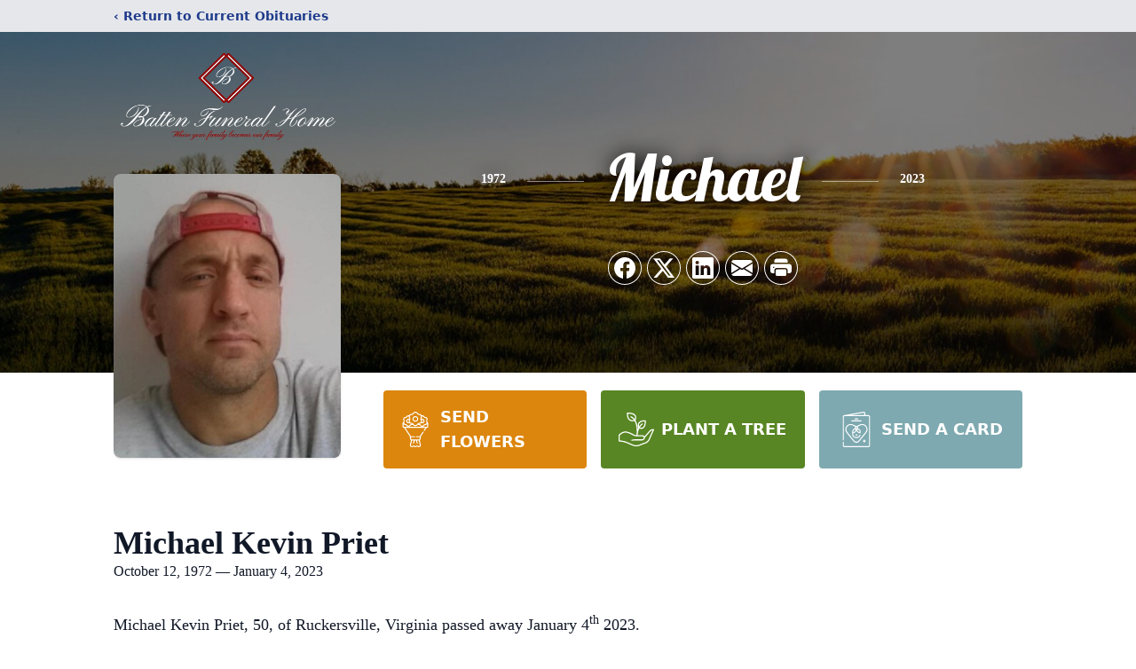

--- FILE ---
content_type: text/html; charset=utf-8
request_url: https://www.google.com/recaptcha/enterprise/anchor?ar=1&k=6LfUs2gkAAAAANqxGGoiPlq0RIwtRbUFwEb_uyb4&co=aHR0cHM6Ly93d3cuYmF0dGVuZnVuZXJhbC5jb206NDQz&hl=en&type=image&v=N67nZn4AqZkNcbeMu4prBgzg&theme=light&size=invisible&badge=bottomright&anchor-ms=20000&execute-ms=30000&cb=gg4o71l5geny
body_size: 49003
content:
<!DOCTYPE HTML><html dir="ltr" lang="en"><head><meta http-equiv="Content-Type" content="text/html; charset=UTF-8">
<meta http-equiv="X-UA-Compatible" content="IE=edge">
<title>reCAPTCHA</title>
<style type="text/css">
/* cyrillic-ext */
@font-face {
  font-family: 'Roboto';
  font-style: normal;
  font-weight: 400;
  font-stretch: 100%;
  src: url(//fonts.gstatic.com/s/roboto/v48/KFO7CnqEu92Fr1ME7kSn66aGLdTylUAMa3GUBHMdazTgWw.woff2) format('woff2');
  unicode-range: U+0460-052F, U+1C80-1C8A, U+20B4, U+2DE0-2DFF, U+A640-A69F, U+FE2E-FE2F;
}
/* cyrillic */
@font-face {
  font-family: 'Roboto';
  font-style: normal;
  font-weight: 400;
  font-stretch: 100%;
  src: url(//fonts.gstatic.com/s/roboto/v48/KFO7CnqEu92Fr1ME7kSn66aGLdTylUAMa3iUBHMdazTgWw.woff2) format('woff2');
  unicode-range: U+0301, U+0400-045F, U+0490-0491, U+04B0-04B1, U+2116;
}
/* greek-ext */
@font-face {
  font-family: 'Roboto';
  font-style: normal;
  font-weight: 400;
  font-stretch: 100%;
  src: url(//fonts.gstatic.com/s/roboto/v48/KFO7CnqEu92Fr1ME7kSn66aGLdTylUAMa3CUBHMdazTgWw.woff2) format('woff2');
  unicode-range: U+1F00-1FFF;
}
/* greek */
@font-face {
  font-family: 'Roboto';
  font-style: normal;
  font-weight: 400;
  font-stretch: 100%;
  src: url(//fonts.gstatic.com/s/roboto/v48/KFO7CnqEu92Fr1ME7kSn66aGLdTylUAMa3-UBHMdazTgWw.woff2) format('woff2');
  unicode-range: U+0370-0377, U+037A-037F, U+0384-038A, U+038C, U+038E-03A1, U+03A3-03FF;
}
/* math */
@font-face {
  font-family: 'Roboto';
  font-style: normal;
  font-weight: 400;
  font-stretch: 100%;
  src: url(//fonts.gstatic.com/s/roboto/v48/KFO7CnqEu92Fr1ME7kSn66aGLdTylUAMawCUBHMdazTgWw.woff2) format('woff2');
  unicode-range: U+0302-0303, U+0305, U+0307-0308, U+0310, U+0312, U+0315, U+031A, U+0326-0327, U+032C, U+032F-0330, U+0332-0333, U+0338, U+033A, U+0346, U+034D, U+0391-03A1, U+03A3-03A9, U+03B1-03C9, U+03D1, U+03D5-03D6, U+03F0-03F1, U+03F4-03F5, U+2016-2017, U+2034-2038, U+203C, U+2040, U+2043, U+2047, U+2050, U+2057, U+205F, U+2070-2071, U+2074-208E, U+2090-209C, U+20D0-20DC, U+20E1, U+20E5-20EF, U+2100-2112, U+2114-2115, U+2117-2121, U+2123-214F, U+2190, U+2192, U+2194-21AE, U+21B0-21E5, U+21F1-21F2, U+21F4-2211, U+2213-2214, U+2216-22FF, U+2308-230B, U+2310, U+2319, U+231C-2321, U+2336-237A, U+237C, U+2395, U+239B-23B7, U+23D0, U+23DC-23E1, U+2474-2475, U+25AF, U+25B3, U+25B7, U+25BD, U+25C1, U+25CA, U+25CC, U+25FB, U+266D-266F, U+27C0-27FF, U+2900-2AFF, U+2B0E-2B11, U+2B30-2B4C, U+2BFE, U+3030, U+FF5B, U+FF5D, U+1D400-1D7FF, U+1EE00-1EEFF;
}
/* symbols */
@font-face {
  font-family: 'Roboto';
  font-style: normal;
  font-weight: 400;
  font-stretch: 100%;
  src: url(//fonts.gstatic.com/s/roboto/v48/KFO7CnqEu92Fr1ME7kSn66aGLdTylUAMaxKUBHMdazTgWw.woff2) format('woff2');
  unicode-range: U+0001-000C, U+000E-001F, U+007F-009F, U+20DD-20E0, U+20E2-20E4, U+2150-218F, U+2190, U+2192, U+2194-2199, U+21AF, U+21E6-21F0, U+21F3, U+2218-2219, U+2299, U+22C4-22C6, U+2300-243F, U+2440-244A, U+2460-24FF, U+25A0-27BF, U+2800-28FF, U+2921-2922, U+2981, U+29BF, U+29EB, U+2B00-2BFF, U+4DC0-4DFF, U+FFF9-FFFB, U+10140-1018E, U+10190-1019C, U+101A0, U+101D0-101FD, U+102E0-102FB, U+10E60-10E7E, U+1D2C0-1D2D3, U+1D2E0-1D37F, U+1F000-1F0FF, U+1F100-1F1AD, U+1F1E6-1F1FF, U+1F30D-1F30F, U+1F315, U+1F31C, U+1F31E, U+1F320-1F32C, U+1F336, U+1F378, U+1F37D, U+1F382, U+1F393-1F39F, U+1F3A7-1F3A8, U+1F3AC-1F3AF, U+1F3C2, U+1F3C4-1F3C6, U+1F3CA-1F3CE, U+1F3D4-1F3E0, U+1F3ED, U+1F3F1-1F3F3, U+1F3F5-1F3F7, U+1F408, U+1F415, U+1F41F, U+1F426, U+1F43F, U+1F441-1F442, U+1F444, U+1F446-1F449, U+1F44C-1F44E, U+1F453, U+1F46A, U+1F47D, U+1F4A3, U+1F4B0, U+1F4B3, U+1F4B9, U+1F4BB, U+1F4BF, U+1F4C8-1F4CB, U+1F4D6, U+1F4DA, U+1F4DF, U+1F4E3-1F4E6, U+1F4EA-1F4ED, U+1F4F7, U+1F4F9-1F4FB, U+1F4FD-1F4FE, U+1F503, U+1F507-1F50B, U+1F50D, U+1F512-1F513, U+1F53E-1F54A, U+1F54F-1F5FA, U+1F610, U+1F650-1F67F, U+1F687, U+1F68D, U+1F691, U+1F694, U+1F698, U+1F6AD, U+1F6B2, U+1F6B9-1F6BA, U+1F6BC, U+1F6C6-1F6CF, U+1F6D3-1F6D7, U+1F6E0-1F6EA, U+1F6F0-1F6F3, U+1F6F7-1F6FC, U+1F700-1F7FF, U+1F800-1F80B, U+1F810-1F847, U+1F850-1F859, U+1F860-1F887, U+1F890-1F8AD, U+1F8B0-1F8BB, U+1F8C0-1F8C1, U+1F900-1F90B, U+1F93B, U+1F946, U+1F984, U+1F996, U+1F9E9, U+1FA00-1FA6F, U+1FA70-1FA7C, U+1FA80-1FA89, U+1FA8F-1FAC6, U+1FACE-1FADC, U+1FADF-1FAE9, U+1FAF0-1FAF8, U+1FB00-1FBFF;
}
/* vietnamese */
@font-face {
  font-family: 'Roboto';
  font-style: normal;
  font-weight: 400;
  font-stretch: 100%;
  src: url(//fonts.gstatic.com/s/roboto/v48/KFO7CnqEu92Fr1ME7kSn66aGLdTylUAMa3OUBHMdazTgWw.woff2) format('woff2');
  unicode-range: U+0102-0103, U+0110-0111, U+0128-0129, U+0168-0169, U+01A0-01A1, U+01AF-01B0, U+0300-0301, U+0303-0304, U+0308-0309, U+0323, U+0329, U+1EA0-1EF9, U+20AB;
}
/* latin-ext */
@font-face {
  font-family: 'Roboto';
  font-style: normal;
  font-weight: 400;
  font-stretch: 100%;
  src: url(//fonts.gstatic.com/s/roboto/v48/KFO7CnqEu92Fr1ME7kSn66aGLdTylUAMa3KUBHMdazTgWw.woff2) format('woff2');
  unicode-range: U+0100-02BA, U+02BD-02C5, U+02C7-02CC, U+02CE-02D7, U+02DD-02FF, U+0304, U+0308, U+0329, U+1D00-1DBF, U+1E00-1E9F, U+1EF2-1EFF, U+2020, U+20A0-20AB, U+20AD-20C0, U+2113, U+2C60-2C7F, U+A720-A7FF;
}
/* latin */
@font-face {
  font-family: 'Roboto';
  font-style: normal;
  font-weight: 400;
  font-stretch: 100%;
  src: url(//fonts.gstatic.com/s/roboto/v48/KFO7CnqEu92Fr1ME7kSn66aGLdTylUAMa3yUBHMdazQ.woff2) format('woff2');
  unicode-range: U+0000-00FF, U+0131, U+0152-0153, U+02BB-02BC, U+02C6, U+02DA, U+02DC, U+0304, U+0308, U+0329, U+2000-206F, U+20AC, U+2122, U+2191, U+2193, U+2212, U+2215, U+FEFF, U+FFFD;
}
/* cyrillic-ext */
@font-face {
  font-family: 'Roboto';
  font-style: normal;
  font-weight: 500;
  font-stretch: 100%;
  src: url(//fonts.gstatic.com/s/roboto/v48/KFO7CnqEu92Fr1ME7kSn66aGLdTylUAMa3GUBHMdazTgWw.woff2) format('woff2');
  unicode-range: U+0460-052F, U+1C80-1C8A, U+20B4, U+2DE0-2DFF, U+A640-A69F, U+FE2E-FE2F;
}
/* cyrillic */
@font-face {
  font-family: 'Roboto';
  font-style: normal;
  font-weight: 500;
  font-stretch: 100%;
  src: url(//fonts.gstatic.com/s/roboto/v48/KFO7CnqEu92Fr1ME7kSn66aGLdTylUAMa3iUBHMdazTgWw.woff2) format('woff2');
  unicode-range: U+0301, U+0400-045F, U+0490-0491, U+04B0-04B1, U+2116;
}
/* greek-ext */
@font-face {
  font-family: 'Roboto';
  font-style: normal;
  font-weight: 500;
  font-stretch: 100%;
  src: url(//fonts.gstatic.com/s/roboto/v48/KFO7CnqEu92Fr1ME7kSn66aGLdTylUAMa3CUBHMdazTgWw.woff2) format('woff2');
  unicode-range: U+1F00-1FFF;
}
/* greek */
@font-face {
  font-family: 'Roboto';
  font-style: normal;
  font-weight: 500;
  font-stretch: 100%;
  src: url(//fonts.gstatic.com/s/roboto/v48/KFO7CnqEu92Fr1ME7kSn66aGLdTylUAMa3-UBHMdazTgWw.woff2) format('woff2');
  unicode-range: U+0370-0377, U+037A-037F, U+0384-038A, U+038C, U+038E-03A1, U+03A3-03FF;
}
/* math */
@font-face {
  font-family: 'Roboto';
  font-style: normal;
  font-weight: 500;
  font-stretch: 100%;
  src: url(//fonts.gstatic.com/s/roboto/v48/KFO7CnqEu92Fr1ME7kSn66aGLdTylUAMawCUBHMdazTgWw.woff2) format('woff2');
  unicode-range: U+0302-0303, U+0305, U+0307-0308, U+0310, U+0312, U+0315, U+031A, U+0326-0327, U+032C, U+032F-0330, U+0332-0333, U+0338, U+033A, U+0346, U+034D, U+0391-03A1, U+03A3-03A9, U+03B1-03C9, U+03D1, U+03D5-03D6, U+03F0-03F1, U+03F4-03F5, U+2016-2017, U+2034-2038, U+203C, U+2040, U+2043, U+2047, U+2050, U+2057, U+205F, U+2070-2071, U+2074-208E, U+2090-209C, U+20D0-20DC, U+20E1, U+20E5-20EF, U+2100-2112, U+2114-2115, U+2117-2121, U+2123-214F, U+2190, U+2192, U+2194-21AE, U+21B0-21E5, U+21F1-21F2, U+21F4-2211, U+2213-2214, U+2216-22FF, U+2308-230B, U+2310, U+2319, U+231C-2321, U+2336-237A, U+237C, U+2395, U+239B-23B7, U+23D0, U+23DC-23E1, U+2474-2475, U+25AF, U+25B3, U+25B7, U+25BD, U+25C1, U+25CA, U+25CC, U+25FB, U+266D-266F, U+27C0-27FF, U+2900-2AFF, U+2B0E-2B11, U+2B30-2B4C, U+2BFE, U+3030, U+FF5B, U+FF5D, U+1D400-1D7FF, U+1EE00-1EEFF;
}
/* symbols */
@font-face {
  font-family: 'Roboto';
  font-style: normal;
  font-weight: 500;
  font-stretch: 100%;
  src: url(//fonts.gstatic.com/s/roboto/v48/KFO7CnqEu92Fr1ME7kSn66aGLdTylUAMaxKUBHMdazTgWw.woff2) format('woff2');
  unicode-range: U+0001-000C, U+000E-001F, U+007F-009F, U+20DD-20E0, U+20E2-20E4, U+2150-218F, U+2190, U+2192, U+2194-2199, U+21AF, U+21E6-21F0, U+21F3, U+2218-2219, U+2299, U+22C4-22C6, U+2300-243F, U+2440-244A, U+2460-24FF, U+25A0-27BF, U+2800-28FF, U+2921-2922, U+2981, U+29BF, U+29EB, U+2B00-2BFF, U+4DC0-4DFF, U+FFF9-FFFB, U+10140-1018E, U+10190-1019C, U+101A0, U+101D0-101FD, U+102E0-102FB, U+10E60-10E7E, U+1D2C0-1D2D3, U+1D2E0-1D37F, U+1F000-1F0FF, U+1F100-1F1AD, U+1F1E6-1F1FF, U+1F30D-1F30F, U+1F315, U+1F31C, U+1F31E, U+1F320-1F32C, U+1F336, U+1F378, U+1F37D, U+1F382, U+1F393-1F39F, U+1F3A7-1F3A8, U+1F3AC-1F3AF, U+1F3C2, U+1F3C4-1F3C6, U+1F3CA-1F3CE, U+1F3D4-1F3E0, U+1F3ED, U+1F3F1-1F3F3, U+1F3F5-1F3F7, U+1F408, U+1F415, U+1F41F, U+1F426, U+1F43F, U+1F441-1F442, U+1F444, U+1F446-1F449, U+1F44C-1F44E, U+1F453, U+1F46A, U+1F47D, U+1F4A3, U+1F4B0, U+1F4B3, U+1F4B9, U+1F4BB, U+1F4BF, U+1F4C8-1F4CB, U+1F4D6, U+1F4DA, U+1F4DF, U+1F4E3-1F4E6, U+1F4EA-1F4ED, U+1F4F7, U+1F4F9-1F4FB, U+1F4FD-1F4FE, U+1F503, U+1F507-1F50B, U+1F50D, U+1F512-1F513, U+1F53E-1F54A, U+1F54F-1F5FA, U+1F610, U+1F650-1F67F, U+1F687, U+1F68D, U+1F691, U+1F694, U+1F698, U+1F6AD, U+1F6B2, U+1F6B9-1F6BA, U+1F6BC, U+1F6C6-1F6CF, U+1F6D3-1F6D7, U+1F6E0-1F6EA, U+1F6F0-1F6F3, U+1F6F7-1F6FC, U+1F700-1F7FF, U+1F800-1F80B, U+1F810-1F847, U+1F850-1F859, U+1F860-1F887, U+1F890-1F8AD, U+1F8B0-1F8BB, U+1F8C0-1F8C1, U+1F900-1F90B, U+1F93B, U+1F946, U+1F984, U+1F996, U+1F9E9, U+1FA00-1FA6F, U+1FA70-1FA7C, U+1FA80-1FA89, U+1FA8F-1FAC6, U+1FACE-1FADC, U+1FADF-1FAE9, U+1FAF0-1FAF8, U+1FB00-1FBFF;
}
/* vietnamese */
@font-face {
  font-family: 'Roboto';
  font-style: normal;
  font-weight: 500;
  font-stretch: 100%;
  src: url(//fonts.gstatic.com/s/roboto/v48/KFO7CnqEu92Fr1ME7kSn66aGLdTylUAMa3OUBHMdazTgWw.woff2) format('woff2');
  unicode-range: U+0102-0103, U+0110-0111, U+0128-0129, U+0168-0169, U+01A0-01A1, U+01AF-01B0, U+0300-0301, U+0303-0304, U+0308-0309, U+0323, U+0329, U+1EA0-1EF9, U+20AB;
}
/* latin-ext */
@font-face {
  font-family: 'Roboto';
  font-style: normal;
  font-weight: 500;
  font-stretch: 100%;
  src: url(//fonts.gstatic.com/s/roboto/v48/KFO7CnqEu92Fr1ME7kSn66aGLdTylUAMa3KUBHMdazTgWw.woff2) format('woff2');
  unicode-range: U+0100-02BA, U+02BD-02C5, U+02C7-02CC, U+02CE-02D7, U+02DD-02FF, U+0304, U+0308, U+0329, U+1D00-1DBF, U+1E00-1E9F, U+1EF2-1EFF, U+2020, U+20A0-20AB, U+20AD-20C0, U+2113, U+2C60-2C7F, U+A720-A7FF;
}
/* latin */
@font-face {
  font-family: 'Roboto';
  font-style: normal;
  font-weight: 500;
  font-stretch: 100%;
  src: url(//fonts.gstatic.com/s/roboto/v48/KFO7CnqEu92Fr1ME7kSn66aGLdTylUAMa3yUBHMdazQ.woff2) format('woff2');
  unicode-range: U+0000-00FF, U+0131, U+0152-0153, U+02BB-02BC, U+02C6, U+02DA, U+02DC, U+0304, U+0308, U+0329, U+2000-206F, U+20AC, U+2122, U+2191, U+2193, U+2212, U+2215, U+FEFF, U+FFFD;
}
/* cyrillic-ext */
@font-face {
  font-family: 'Roboto';
  font-style: normal;
  font-weight: 900;
  font-stretch: 100%;
  src: url(//fonts.gstatic.com/s/roboto/v48/KFO7CnqEu92Fr1ME7kSn66aGLdTylUAMa3GUBHMdazTgWw.woff2) format('woff2');
  unicode-range: U+0460-052F, U+1C80-1C8A, U+20B4, U+2DE0-2DFF, U+A640-A69F, U+FE2E-FE2F;
}
/* cyrillic */
@font-face {
  font-family: 'Roboto';
  font-style: normal;
  font-weight: 900;
  font-stretch: 100%;
  src: url(//fonts.gstatic.com/s/roboto/v48/KFO7CnqEu92Fr1ME7kSn66aGLdTylUAMa3iUBHMdazTgWw.woff2) format('woff2');
  unicode-range: U+0301, U+0400-045F, U+0490-0491, U+04B0-04B1, U+2116;
}
/* greek-ext */
@font-face {
  font-family: 'Roboto';
  font-style: normal;
  font-weight: 900;
  font-stretch: 100%;
  src: url(//fonts.gstatic.com/s/roboto/v48/KFO7CnqEu92Fr1ME7kSn66aGLdTylUAMa3CUBHMdazTgWw.woff2) format('woff2');
  unicode-range: U+1F00-1FFF;
}
/* greek */
@font-face {
  font-family: 'Roboto';
  font-style: normal;
  font-weight: 900;
  font-stretch: 100%;
  src: url(//fonts.gstatic.com/s/roboto/v48/KFO7CnqEu92Fr1ME7kSn66aGLdTylUAMa3-UBHMdazTgWw.woff2) format('woff2');
  unicode-range: U+0370-0377, U+037A-037F, U+0384-038A, U+038C, U+038E-03A1, U+03A3-03FF;
}
/* math */
@font-face {
  font-family: 'Roboto';
  font-style: normal;
  font-weight: 900;
  font-stretch: 100%;
  src: url(//fonts.gstatic.com/s/roboto/v48/KFO7CnqEu92Fr1ME7kSn66aGLdTylUAMawCUBHMdazTgWw.woff2) format('woff2');
  unicode-range: U+0302-0303, U+0305, U+0307-0308, U+0310, U+0312, U+0315, U+031A, U+0326-0327, U+032C, U+032F-0330, U+0332-0333, U+0338, U+033A, U+0346, U+034D, U+0391-03A1, U+03A3-03A9, U+03B1-03C9, U+03D1, U+03D5-03D6, U+03F0-03F1, U+03F4-03F5, U+2016-2017, U+2034-2038, U+203C, U+2040, U+2043, U+2047, U+2050, U+2057, U+205F, U+2070-2071, U+2074-208E, U+2090-209C, U+20D0-20DC, U+20E1, U+20E5-20EF, U+2100-2112, U+2114-2115, U+2117-2121, U+2123-214F, U+2190, U+2192, U+2194-21AE, U+21B0-21E5, U+21F1-21F2, U+21F4-2211, U+2213-2214, U+2216-22FF, U+2308-230B, U+2310, U+2319, U+231C-2321, U+2336-237A, U+237C, U+2395, U+239B-23B7, U+23D0, U+23DC-23E1, U+2474-2475, U+25AF, U+25B3, U+25B7, U+25BD, U+25C1, U+25CA, U+25CC, U+25FB, U+266D-266F, U+27C0-27FF, U+2900-2AFF, U+2B0E-2B11, U+2B30-2B4C, U+2BFE, U+3030, U+FF5B, U+FF5D, U+1D400-1D7FF, U+1EE00-1EEFF;
}
/* symbols */
@font-face {
  font-family: 'Roboto';
  font-style: normal;
  font-weight: 900;
  font-stretch: 100%;
  src: url(//fonts.gstatic.com/s/roboto/v48/KFO7CnqEu92Fr1ME7kSn66aGLdTylUAMaxKUBHMdazTgWw.woff2) format('woff2');
  unicode-range: U+0001-000C, U+000E-001F, U+007F-009F, U+20DD-20E0, U+20E2-20E4, U+2150-218F, U+2190, U+2192, U+2194-2199, U+21AF, U+21E6-21F0, U+21F3, U+2218-2219, U+2299, U+22C4-22C6, U+2300-243F, U+2440-244A, U+2460-24FF, U+25A0-27BF, U+2800-28FF, U+2921-2922, U+2981, U+29BF, U+29EB, U+2B00-2BFF, U+4DC0-4DFF, U+FFF9-FFFB, U+10140-1018E, U+10190-1019C, U+101A0, U+101D0-101FD, U+102E0-102FB, U+10E60-10E7E, U+1D2C0-1D2D3, U+1D2E0-1D37F, U+1F000-1F0FF, U+1F100-1F1AD, U+1F1E6-1F1FF, U+1F30D-1F30F, U+1F315, U+1F31C, U+1F31E, U+1F320-1F32C, U+1F336, U+1F378, U+1F37D, U+1F382, U+1F393-1F39F, U+1F3A7-1F3A8, U+1F3AC-1F3AF, U+1F3C2, U+1F3C4-1F3C6, U+1F3CA-1F3CE, U+1F3D4-1F3E0, U+1F3ED, U+1F3F1-1F3F3, U+1F3F5-1F3F7, U+1F408, U+1F415, U+1F41F, U+1F426, U+1F43F, U+1F441-1F442, U+1F444, U+1F446-1F449, U+1F44C-1F44E, U+1F453, U+1F46A, U+1F47D, U+1F4A3, U+1F4B0, U+1F4B3, U+1F4B9, U+1F4BB, U+1F4BF, U+1F4C8-1F4CB, U+1F4D6, U+1F4DA, U+1F4DF, U+1F4E3-1F4E6, U+1F4EA-1F4ED, U+1F4F7, U+1F4F9-1F4FB, U+1F4FD-1F4FE, U+1F503, U+1F507-1F50B, U+1F50D, U+1F512-1F513, U+1F53E-1F54A, U+1F54F-1F5FA, U+1F610, U+1F650-1F67F, U+1F687, U+1F68D, U+1F691, U+1F694, U+1F698, U+1F6AD, U+1F6B2, U+1F6B9-1F6BA, U+1F6BC, U+1F6C6-1F6CF, U+1F6D3-1F6D7, U+1F6E0-1F6EA, U+1F6F0-1F6F3, U+1F6F7-1F6FC, U+1F700-1F7FF, U+1F800-1F80B, U+1F810-1F847, U+1F850-1F859, U+1F860-1F887, U+1F890-1F8AD, U+1F8B0-1F8BB, U+1F8C0-1F8C1, U+1F900-1F90B, U+1F93B, U+1F946, U+1F984, U+1F996, U+1F9E9, U+1FA00-1FA6F, U+1FA70-1FA7C, U+1FA80-1FA89, U+1FA8F-1FAC6, U+1FACE-1FADC, U+1FADF-1FAE9, U+1FAF0-1FAF8, U+1FB00-1FBFF;
}
/* vietnamese */
@font-face {
  font-family: 'Roboto';
  font-style: normal;
  font-weight: 900;
  font-stretch: 100%;
  src: url(//fonts.gstatic.com/s/roboto/v48/KFO7CnqEu92Fr1ME7kSn66aGLdTylUAMa3OUBHMdazTgWw.woff2) format('woff2');
  unicode-range: U+0102-0103, U+0110-0111, U+0128-0129, U+0168-0169, U+01A0-01A1, U+01AF-01B0, U+0300-0301, U+0303-0304, U+0308-0309, U+0323, U+0329, U+1EA0-1EF9, U+20AB;
}
/* latin-ext */
@font-face {
  font-family: 'Roboto';
  font-style: normal;
  font-weight: 900;
  font-stretch: 100%;
  src: url(//fonts.gstatic.com/s/roboto/v48/KFO7CnqEu92Fr1ME7kSn66aGLdTylUAMa3KUBHMdazTgWw.woff2) format('woff2');
  unicode-range: U+0100-02BA, U+02BD-02C5, U+02C7-02CC, U+02CE-02D7, U+02DD-02FF, U+0304, U+0308, U+0329, U+1D00-1DBF, U+1E00-1E9F, U+1EF2-1EFF, U+2020, U+20A0-20AB, U+20AD-20C0, U+2113, U+2C60-2C7F, U+A720-A7FF;
}
/* latin */
@font-face {
  font-family: 'Roboto';
  font-style: normal;
  font-weight: 900;
  font-stretch: 100%;
  src: url(//fonts.gstatic.com/s/roboto/v48/KFO7CnqEu92Fr1ME7kSn66aGLdTylUAMa3yUBHMdazQ.woff2) format('woff2');
  unicode-range: U+0000-00FF, U+0131, U+0152-0153, U+02BB-02BC, U+02C6, U+02DA, U+02DC, U+0304, U+0308, U+0329, U+2000-206F, U+20AC, U+2122, U+2191, U+2193, U+2212, U+2215, U+FEFF, U+FFFD;
}

</style>
<link rel="stylesheet" type="text/css" href="https://www.gstatic.com/recaptcha/releases/N67nZn4AqZkNcbeMu4prBgzg/styles__ltr.css">
<script nonce="s6l_cxETC52yFjWuPOWUPw" type="text/javascript">window['__recaptcha_api'] = 'https://www.google.com/recaptcha/enterprise/';</script>
<script type="text/javascript" src="https://www.gstatic.com/recaptcha/releases/N67nZn4AqZkNcbeMu4prBgzg/recaptcha__en.js" nonce="s6l_cxETC52yFjWuPOWUPw">
      
    </script></head>
<body><div id="rc-anchor-alert" class="rc-anchor-alert"></div>
<input type="hidden" id="recaptcha-token" value="[base64]">
<script type="text/javascript" nonce="s6l_cxETC52yFjWuPOWUPw">
      recaptcha.anchor.Main.init("[\x22ainput\x22,[\x22bgdata\x22,\x22\x22,\[base64]/[base64]/[base64]/ZyhXLGgpOnEoW04sMjEsbF0sVywwKSxoKSxmYWxzZSxmYWxzZSl9Y2F0Y2goayl7RygzNTgsVyk/[base64]/[base64]/[base64]/[base64]/[base64]/[base64]/[base64]/bmV3IEJbT10oRFswXSk6dz09Mj9uZXcgQltPXShEWzBdLERbMV0pOnc9PTM/bmV3IEJbT10oRFswXSxEWzFdLERbMl0pOnc9PTQ/[base64]/[base64]/[base64]/[base64]/[base64]\\u003d\x22,\[base64]\\u003d\\u003d\x22,\[base64]/ChGTDkmvDg8OHWRQBVsKJw4Vmw67DslPDuMOAE8Kiag7Dpn7Dp8KSI8OMDUkRw6glYMOVwp4kIcOlCAEhwpvCncO+wrpDwqYca37DrmoywrrDjsKXwoTDpsKNwp9NADPCkMKoN34rwqnDkMKWNhsIIcOOwoHCnhrDtMO/RGQkwqfCosKpA8OAU0DCuMOnw7/DkMKcw6vDu25xw5NmUDB5w5tFX0kqE1rDocO1K0DCrlfCi3bDpMObCHfCi8K+PhLCmm/Cj3JyPMODwp7CtXDDtVgFAU7DkE3Dq8KMwocDGkYzfMORUMK2wrXCpsOHHjbDmhTDp8O8KcOQwrXDgsKHcGLDvWDDjyNYwrzCpcOWGsOucwtMY27Cj8KgJMOSDMKjE3nCkcKHNsK9fCHDqS/DpcOxAMKwwo5lwpPCm8O1w6rDshwxBWnDvWU3wq3CusKYb8KnwoTDngbCpcKOwpbDt8K5KU7CtcOWLHw9w4k5JGzCo8OHw5nDq8OLOXhVw7wrw6vDqUFew48KakrCqRh5w4/DlnvDghHDhsKCXjHDi8OfwrjDnsK5w6w2TxMZw7ELG8Ogc8OUOWrCpMKzwpDCksO6MMOywpE5DcOgwoPCu8K6w49uFcKEesKjTRXChsOjwqEuwrNNwpvDj1XCvsOcw6PCkhjDocKjwqHDkMKBMsObZUpCw5fCuQ4oesKewo/Dh8KMw5DCssKJX8Kvw4HDlsKYM8O7wrjDlsKTwqPDo0EHG0cJw4XCohPCsUAww6YKDyhXwqQvdsOTwpY/wpHDhsKXD8K4FVpGe3PCmcO6MQ98VMK0wqgLNcOOw43DmmQlfcKuE8ONw7bDqzLDvMOlw65xGcOLw6/DkxJ9wq/CpsO2wrcOKztYRMOkbQDCmEQ/[base64]/DvA/ConvCkMKiw6dreX9pM8KGwrjDgFLDrcKsHD3DsFEuwpbCs8O9wpYQworCksOTwq/DgijDiHoyUX/CgRcZEcKHcMONw6MYc8KeVsOjPlA7w73Ck8OEfh/CgsKSwqAvdGHDp8Ogw795wpUjDMO/[base64]/CqcOOQsOyw7HDpT84eVLDvcOwwp3DpmYJHXvDscKgV8Kew5JFwp/Dn8KBdn3Csk3DrTbCtMK0wpnDlWVlVsKbKMO1X8KtwrhiwqrCsw7Dj8OOw70fL8OwTsKCa8K9csKcw4kAw6IkwqVfecOawo/Ds8KMw6xWwo/DlcOCw7xaw4pCw6d5w7rDs2t+w7YCw4jDhcK5wqDClx3CgX7CpyvDsybDrsOgwp3DjMKAw4t2FRgMNVJCZ1zCvizDu8Ocw5bDs8Khb8KOw6tTKQjCqX0afxPDs2ZWZMOTG8KUDAHCuFHDsy/Ct1bDmjHDu8OODiRHw4XDmMOHF3/Ch8KmQ8Oowr5hwpHDlMOUw4zCg8Oqw6fCtcOQGsK+Un3DlsK7fHUfw4nDkiPChMKNOcKkw655wqXCr8OEw5oDwrTCrkAkI8Obw7I7FVMdbWsdYCgpHsO4wpBcUynDq0/CvykHAmnCsMKlw4JvZCZqwpEpV0Z3AThhw4RWw64PwoQiwpHCvUHDqGDCqR7DoTvCr39mVm45ZV/DpUlwGsKrwprDlV3DmMKjUsOGZMOUw5rCtsOYLcKzw5B9woDDlibCoMOcXwIJTx0Twr4oLgYLwp4kwoZjGMKZN8KcwqciOBHCuwjCqgLDpcOZw5VyZjdJwpPCr8K1JcOlAcK1wqjCmMKXZFdQDgbCvH7DjMKVdsOCBMKBIVbDqMKLfMOscMKpGcO6w7/DqwLDonY0ZsObworCqRnDrH5KwqjDv8Ovw6/CuMKlGwTCmsKRwrt6w53CrMOyw6vDtUHDiMOHwrLDuxfCrMK1w7nCoWHDhcKwdwjCocKIw4vDiHzDhRfDlzoowq1RFsORSMOBwoLCqj/CpcODw5lYZ8K6wpTCisK+Zk4Owq7DlVvCp8KuwotXwr81LsKzFMKOOMOXWR0TwqJrKsKzwovCt0LCtzRMwrHCjMKLOcOWw6ECeMKdUxQzwpNwwrY5ZMKsP8K8UsOXcVZQwq/Cr8OFMkY6cnN/OlhwQETDqEEuIsOTdsO1wo/DjsK2STZWccOnMgkmWMK1w6vDhDZiwrd7QjbCh09dVnHDqcOFw6/DmsKJOxrCjCVUFQjCpFPDpcK+EHvCqWkhwo3CrcK0w6jDoBHDimUFw63Ck8ORwroVw7HCpMO9V8O5IsKqw6zCqsOtKhkKCG/CocOeCcO+wqI1DcKWflPDhMO3LsKyDz3Drm/CssO3w5LCoXTCrcKAAcOYw7vCiwE7IhnCjAQkwrvDs8KBSMOgRcK7D8KYw5jDlUPClsOAwrPCucKbL01Pw6vCu8OgwoDCviN/aMOAw6HCmxd3wp/[base64]/w7jCnCrCvcOZMjxwwqFTw5Q7w5bDpsOTT2hhw4wuwo52X8KQR8OVA8OxeUR4UcKQLxXCiMORd8OzLwZPwp7DqsOJw6nDhcKODWMMw7gTaBjDqV/DtMObF8KEwpjDmy3DrMOow6p2wqMmwqNLwpp5w6DClhJAw4MMcgh7woTDjMKrw7zCosKDwrPDncKcwoIxbE4ZZcK3w5s8aHFUEmRbMnzDkcKiwo1AM8KGw48vT8KrQ1bCvTrDs8KDwpfDknQkw5nCmSFfIsKXw7PDlX0/AsONXF7Dr8OXw5nDp8K6KcO9aMOAwr/CtQfDrzlENivDpsKcA8KywqrCplLClMKbw7p4wrPDqE/ColPDp8Krf8OGw4MAWMOCwpTDpsOGw5ZDwobDhnHCrhxLWxgCNnoXJ8O2XkXCoRjDh8OPwqDDjsONw6R3w6DCtgpxwqNZw6bDp8KebUljIcKlZsO8c8OKwpnDvcOGw77Cm1fClAo/OMOpDMKee8K0FsOtw6/DlXEcwprCpkxMwpE+w4Euw7/DucKtw6HDgl/CqlHDl8OEKDrDlS/ChcOvHH95w55Ew7TDlcOow65VNxLCr8KaOE52EEEOPMOxwqlmwpljMmwAw4ZdwqfCgMOnw4bDrsO+wpB6TcKjw6JHwqvDgMOvw6VdYcOEXDDDuMOIwolLCMOOw6rDgMOwcMKaw4Qpw5UOw4Znw4HCnMKjwr8/wpfCgnvDshs8w77Dqx7CvxJDC3DChn3Do8Osw7rCj1TCucKrw47ChV7DqMOmf8Ovw57Ck8OvbQxgwo/CpcOEUFzDp1B4w7HDmQMGwrcucXnDshN/[base64]/[base64]/Dj8KawpbCq2wRCGJcZsOvIcOnO8OLw6TChR9Xwr3CqMO/[base64]/Ds8OzXWBQwqJKNwZQwq3ClG1Zc8O+w7bCo3RPYmHCv0w/w7nDk2pdw5jCn8OvZRRvdjrDrAfDjk5IUSFTw6d1wpwCPsObw4rCqcKLaE0NwoFYASfCtcOOwpkKwo1AwqLCvHbCk8KUHifCjDpUe8K/[base64]/Dl8KwwphJJ8KeDhTDjAw5wp1bw5pGO0Auwo/[base64]/[base64]/wovCncOPWcK/[base64]/EsONw4fDmEwmXsOgwqjCvcOxBBBnw5zDtsOzwq1GbcOow4zCmjUGQXvDoTDDicOMw5IUw5TDvsOCwqHDhQPCr17CswXCkcO0wqpFw7tqRMK+woR/Zx0ZW8K4A0ljIMKpwo5rw5bCrBbDmVTDk2vDlsKPwrjCiF/DnMKXwo7DuWDDnsOQw5/[base64]/K8Kfw47ChSLDn2/DiExyaCUuwro5I8KZwqlww7E0Q0seOsORfnrDo8OPXQEBworDhFXCvU3DjQLCoEV7TTgCw7t5w4bDiGPChEzDtcOqw6FOwpPCh2IcFgkWw5/ComA7PTluByLCnMOfw7MCwrwkw7cmMsKOJMKow4MEwowKQHvCqcOPw7BZw53CmTAxwq44bsK4w5nDq8KKe8OnLVvDpMKCw63DvztDDWgwwpY4F8KcBsOLcDfCqMOgw6HDu8OWAMODDl4LG1NfwojClCASw6/[base64]/DsQ/[base64]/F8OiXsK9KMKlw7UKBx/DjUPDj8OswoUmf8OHLsK4DRXDisKzwr0Zwp/[base64]/w59Xw4MTY8OgK3zDiUY3w6bDiTnCsVFMw6oXPMOwwpJhw5rDvsOqwrxbGxYVw6HCgsOrRUnCosOSb8KEw6w8w7oII8OrAsK/DMKIw7okWsOZFC/[base64]/CoMK8wrsswrtkYsKdP2hFwrLCgMKtw6fDhHYWwp05wpjDtcO/w7l9MgbCj8KTUMO8woEhw6rCq8KRFcK3EVhmw6AxD1I/[base64]/YBhTa2/DucOOQMONO1bCpMKtw4ZBIxsLKcOSwo5ZKUszwrEEasKxwqU3KQrDvEfDqMKYwoBqRMKCdsOtwpfCrsKkwo0WCMKNe8O/b8KUw5MLUsOJA199NMK2Y0/ClMK9w4gAI8O5Iw7DpcKjwr7Do8K1wpduUU5YLUslwo3DpyAKw6gxOUzDngjCmcKSPsO2w7zDjyh9bEnCrHXDqW/[base64]/[base64]/GMO4woTDvsOREzozwqDDtMOFwpsqw6XCqz/[base64]/XFcWw7gXw7rCu8OoDMOdw6F8YMOtOMKCHgg9wp/DmcKHDsK6S8KoEMOaEsOUZMKeR0kvAsOZwq8Mw4fCmcKww4xiDD7DscO/w6vCpD9UPQ8cwrnCmmgLw4HDu1TDnMKHwos9VC7ClcK5IQDDiMO/eXLClS/CtURtb8KJw5bDpcKnwqEMN8OgccKlwoo3w5jCgXlHRcKLVMKnaiw2w7XDhV9mwqkJL8KwXcO6GWDDuG4jCcOWwoHCgTXDocOpScOIe1ttGGAaw6ZaNirCtXxxw7rDlWDCtXt9OQ/DjCnDqsOaw4QZw7vDt8KIAcKVTi5FAsOPwowraEzCisO3ZMKEwrXCh1JALcODwq85OMKywqY6Siouw6t9w5/Cs3t/dcK3w7fDksKldcKmw5dQw5tiwrltwqQhKiISwpDCh8OyVi/CtRUFXsOFF8O/KMO8w7oWEz3DgsOLw6HCt8Kgw6TCszfCvCzCmR7Du23CqDnChsOMwpDCsWXCnFFia8KNwqDDpRjCtlzDmkg5wrAwwr/DocKSw4jDoyAqYcOvw7PCgsKkesORwrTDv8KEw5TCuSVTw5MWwqVjw6EDwozCgzZIw7xIAkPDgsO/[base64]/DoGJ2w7jCpT0sScO5Iz7CjknCiTRyTxXDvsOtw65ZbcKRO8KAwpxJwqQWwotgPmZwwofDi8K/wrPCjTZEwoHDrBEmLBFaFcOVw4/ChmbCsCkQwq7DsBcrR1hgKcKjCG3CpMOOwobDu8KvY1zDmBxuE8KLwqsmW3jCm8OxwoZLAG8qb8OpwpzCgy7DgcOVw6QSVUHDhV9Ww4ENw6d9BMOuLDzDt0DDr8OawrAjw7BhGRfDrsKXZ2/CocOlw7TCj8KDdCtiC8Kdwp7DkkYgT1IZwqE7A3fDliHDnz5NXsK5w6QTwqbDu0PCrwrDpDPDtWnDjxrDocK2CsKJTyg2w7YpIS1pw7Ajw4M1L8KMbQd1TgZnCCVUw63Cj1zCjA/Ch8OswqISwochwq/Dj8Ktw7cvU8Oww5vCuMKXHBXDnXPDi8K9w6MBw7Epwoc6Jj3DsDNtw4w4SjPCo8OfJ8OyZ0fCtVkyMMO0wqQ7c1IjHcOBwpfCmiQpw5XDtMKqw5XDjsOjEBwJJ8OMworChMOzZjvCtcOcw6HCujnChcOzw6LCncOywpEWFW/[base64]/[base64]/CiH7CnGDCkHfCuMOWbErCrUFVUMKyUjjCmcOjw4QOGz5gZVdKPcOPw47DosOXGE3Dgwg5L3U6XnLCoCNQbDc+QhAzUsKLFXLDtMOuccKLwp7Du8KZUU0KcD7CvcOmesKrw7bDrHPDu03DocOawq/Cty9KIMKywr7CqgfDgm/CgsKZwq7DgcOYSXd0Il7DnVkbXBR2CcOBwpvCm3dzaWRhbxLCp8K0bMO0esOUEsO5PcKpwpl7MAfDrcObGR7DkcK6w4QCGcOuw6VSwrPCp0dKw6/DqmYQPMOTaMOfXsKbXFXCmWPDoANxwpDDpA/CvHQAP0LDgMKGNcOIWwrDrkFUNcOLwpV8cQ/Ctw4Iw49Iw4zDnsOSwq1mHlHDhATDvgMZwpfCkW82wobCmFlywpzCqUtFw4XChmErwr0Uw78qwpYTw49Vw688I8KUwqrDulfCkcOjJ8OOQcKlwrrCgz1/VAkPWcKYw5bCqsOYAcKUwpNhwppbBRpew4DCu2EEwr3CuRpbw53Ct2p5w7tpw5/DpgoTwpcow4zCl8KAbDbDuFtMe8OXCcKIwqXCm8OPbkEsOMO9w7zCrgLDksKJw7HCpsONQcKeLSAERSojw6rChHE7w4rDjcK+w519wq4SwqDCjA7CgcOTQMKawqhqRRoIE8OCw7cHw5zCmcOywo1kUMKBGMO8GW/DrMKPw5fDhwrCvsKLZcO2fMO8CEZPWkUmwrhrw7J2w4HDgBjClScpJ8Oydj7DkH8WecOjw6LCnUA2wozCjF1JHEnCkWvCiBx3w4BbTsOYQzpSw4kkAEphwrzCvk/DgsO8w4YIHcKEJcKCN8Ogw5ZgJ8Kiw7PCuMOOf8KzwrDCrcOTHwvDp8OZwqliEljCpW/[base64]/wp3DqW84w5s5w6oHw6cJwoTDssKHCCXDuMKlwrUJwo3Cs1ILw7wOEVIJaFPCr2rCmnAhw78PfsOaA08Iw4LCqMO/[base64]/[base64]/[base64]/[base64]/[base64]/fgcIAcKIwqHDmn7CpMOYw5TDhHvDocOOVirDlSBowqZHw55KwobCjsK+wq0mOsKJaTnCnBXCpDbClDDDuUITw6PDl8KNJg4Jw7AKasOgw5MhbcOBW2BcfsO3acO1acOywoLCpFrCqFoeCcOwHTzCqsKDwoTDg0pmwqpPO8OUHcOfw5XDrx5aw4/Dg2x6wrTCqsO4woDDmMO6wr/[base64]/CjQDDs8KNIGAJw6VfacK+w7cvwo5ew5nDmmzCkE1dw5BnwroWw5DDrMOLwqvDgcK5w6o+P8KPw6DChADDj8OPVn7CjVXCrsOvMQ3CkMKrRmbCjMOfwqU2EHpCwq7DsjMMXcOwCMOhwonCpR7CpsK4X8O1woLDnwxiFAnClzbDocKFwq58wqnCisOtw6LDvjrDmcKEw7/[base64]/MUEJw6zCgB/DtsK1wocgcMKbIzkiwrkQwr4rKzfDuCE4w5klw6xvw6fCo2/CjG5FwpPDpFomFFbCiGkKwozCplPCoEfDpsKqSk4uw5fDkwDDkkzDksK6w5vCn8Krw7ttwphEEA/[base64]/[base64]/CtxBwZxvCo8K3w6jDonR5woVHwofDhwR8wp/DpXzDnMKVw5Z7w43DhMOmwpccXsOnXMKnwqTDqsOuwq17VSNow7wEw43CkAjCsicjRTIqJFLCs8OUXcKZwpsiUsOBc8OHVgxJJsOYLkpYwr45w6hDPsK/c8KjwqDCm0fDoAUUFcOlwqvDlkdfY8OiMcKrUV8Ww5nDo8O3LFjDgcKnw4YfdBfDncKjw5lmY8K4SBvDkgN9wohQw4DDqcOmQsKswonCvMKaw6LCjHJ/wpPDjMOpTmvDt8OBw5IhIcOZM2guBMOCA8O/w4bDijc3BsO7M8OwwpjCoEbCpcOeYMOlGi/CrcK8CMK7w4Q+XAYSNsKtKcOXwqPCnMKAwrNwRcKKW8OEw6plw5zDnsOYMGnDjVcawohqFVxxw7/[base64]/w57DscOXw5ELw5zCpzg8w6nCmj3Cn2XCu8K6wrkmwpTCu8OkwpUsw6vDkMO3w7bDtsOSY8OEMGjDkUU2w4XCscOBwopuwpjDuMO/wrgJHCPDrcOUw6ITwrRAwoDCmjVlw58HwrjDkUhKwrJ6bwLCusKww4JXOnIKw7DDlsKlMw1yOsKBwo4pw6lMbi8FacONwrFZPVxQXD8Rw6JVXMOaw5JJwp4vw73Cg8KIw5tXDcKsSGfDrsOPw6LCrcOTw5RYA8OBXsOTw5/Cqh9sJcKzw7HDssKawpoDwojDkxApYsK/UWQjMMONw6A/[base64]/Dq8O1AnXCj8OgB8KTwr1dwqbDncKMHmbDgENGw7vDlkQvYMKLbh5Hw6bClsOaw5LDt8OsJEnCpTEDBcOmKcKWNsOZw6pMGzfDmMO0w4fDpsKiwr3CrMKIw6cnPMKhwpHDscONYk/ClcKkfcONw4pXwprDuMKuwrd3PcOTU8KlwqAgwpLCpMKARnjDpcKxw5LCv3ALwrM8acKMwpZXQ13DsMKcN2xnw7DDgkBkwo/CpU3Chw7ClSzCoCkpwqfCusOdw4zDqMO2wp5zSMKxIsO7d8KzLVHCoMKZIQ53wqrDuDk/[base64]/DTDDncKVe8KGMlDCsRvCgcKHXDc9KkfCvcODwpN1w5NRCcKnZcKNw7vClMOQPRljw6JDSsOgPMKmw4vClmhjIcKTwoQwAjxFFMKEwp7CjG/Dv8OPw63DrMOtw4fCo8KlcMKURikKRGXDtsK5w5ksLsONw4zCsmHDncOiw4rCisKAw47DnsKkw6XCicKlwooMw4JSw6jCocKdVyfCrMK2dW0lw48+KwA/[base64]/[base64]/w7Qjw7DDpcOlwq5dOA3CiRzDkyN9w4oneUrCgHbCgsKTwp5uKQUcw6/CoMO0w6LChMKbTT8Owp9WwqQAUGJzdcKACzrDs8O2w5nCgcKuwqTDn8OzwpTCs2/CqMOAFHfCrQMUGlAdwqHDjcOBIcKGA8KkcWHDqsKUwo8OXsK4emVuCsKtT8KiEznChGrDhsOQwoXDhcOAZcOawoPDtMKvw7DDl0c8w70Gw5s1PHcFbwdHwpvDtn/Cg1zDmg3DuDrCsWnDqCDDgsOQw5gJMGfCnkt/JsKlwrwjwoDCqsOswrwgwr4wCsOMJ8KswqlEBcKYwrnCgsKqwr1Dw7kpw68wwq4SKcOPw4AXCinCqwQ4wpXCrlvCj8O+woUrEFzCgzxMwo96wrgdFsKVc8OuwoUrw4MUw5d0wphAUX/DqA7Cr3vDun1Sw5zDqMK7YcOGw5fDgcKzwrzDrMKzwqzDqcK4w6LDm8OFHXNyRFRvwobCrhV5UMKtPcO8DsKrwp4dwoDDmiA5woVVwoV1wrZSZk4Jw6wKFVgcBcKXC8OVI1A+w6HDqcOWw7/DpgkhV8OOWTHCocOZE8K5UVPCosKHwrITOcOwYMKuw6AYUMOQf8K7w44Vw5ZfwpLDucK7wq3Cqy/CqsKMw7UsecKSEMKTOsKja1jChsOqRlATUCdYw5F8woHDm8O7w5pCw4DCiUQxw7TCusO7wpvDpcOawpbCtcKFE8KlNMKcZ29jUsOyE8K8K8K9wr8BwpR6ag91dcKGw7g/cMOQw4zDlMO+w5wnHhvCucOnDsOMw7PDvFTChzImwo9gw6Q0wrQ6dcOtQsK9w7wHQWXCtHzCpXPCvsO/VjxFFzAew73DmUJhDMKywp9cwpgxwrrDuHrDgMOOAMKFQcKzBcOQw5UcwoULWksCdmojwoVSw5gxw74lRC/DjsKQXcOMw7p7wrvCvcKVw63CiGJqw7PDh8Kne8Khw5DDp8OsAE/[base64]/DtQbCvMKew6cCw4DCjh5FS33DgMOCYsO8wqpKWBzCjcKESGQGwqcdehsKRBptwojCt8K/wpNhwqHDhsOLNcO/E8KrCS3DjcKBH8ODGsOhw5t+WQbCncOkGcOMIcK3wq9qNTd/wpDDqVQtJsOBwq7Dj8KNwpdww7HCvTdhG2JCL8KlKsOGw44fwo1TRMKqKHFXwpjCjEXDg1HCg8Kgw4vCucKOwoIDw7BuLsO4w4DDiMKEWGTDqTFIwqrDoVN1w5MKfcO4fMK9LjYtwrpGcsO+wrjCv8KiN8OPBcKkwqplNUfCkMK8JcKGXsKaE3Y1wrlBw7o/[base64]/DpcOjwrPCocKkw7HDncO4w7E2w7jCuxrCnH7Ck1LDt8O9ME/Dv8O+HcOwc8KjJktMwoHDjhjDmlZSw4HCjcOnw4ZaA8K4BwxhDMO2w7E+wqLCvsO1OsKUYzZrwqPDqU3DtE06BBvDksOLwqpfwoNiwo/CuGbChMOPSsOkwpsLLsORA8Ksw4bDm2FjO8OcaH/CgwrCrxs1W8Kow4rDi2cKWMKxwqNABMO3bjDCuMKuEsKpdsOkNTrChsOaEsOGB1lTVkDDgcOPJ8Ocw48uU2Nrw4VcfcKnw7nCtMONN8KHwoh4aFfDtUvCmUoPCcKnLsOVwpXDrj/DrsKuOsO2PVTCpsO2BkVMRj3CvS7CicKww5rDqirDvHRiw5dyZBsmF3NldcKTwo3DtQnCgB3DnMOaw7UQwqN/[base64]/Cm3vDoMOYZ8KdWQnCpcKJw7vDkMKUwozDvAYmfmUYbcKyFXFxwrdhWsOkwrV6bVxiw5nDozEuPyJZw5nDgMOXNsOyw6Vuw7Nww5wjwprDuHB7CSpWAhcrHE/CicOXXjEiAk3DhEDDvAPDjMOzHlNoFFMxecK/wrjDgn51Nxl2w67CucO7MMOVw7sSSsOPO1w1E1XCocKGIDXCljVFZsK6w7XCs8KsFMKmKcOCNh/DisO2wprDhhHDvXh/aMOzwqbDv8O/w4RdwoIiw7fCnEHDuh1fPcO0wqnCvcKJLBRQMsKew4hXwqbDmFDCucKBbFkJwpAawo5mUcKuEAwOS8K0UMKww4fDg0Bhw7dGwovDuUghw5Ivw6XDqcKQU8Kvw7PCt3dcwrQWLBIKwrbDl8Kpw53CicKtf0/CvUXCgMKAfBkbMmXClsOCLMOCcwxrJx0CHX/DtMO9E3wTIlp1wp7DignDjsKyw5phw47Cv0g6wpAMwqhRXlbDjcOeFsOSwoPChcKDM8OOZ8OuPDt5JSFPVClLwpbCiGrCjXoHPyvDmMK+YnLDjcKfP1rCnjl/e8KpQlbDgcKZw73DmXo9QcOQXcOdwos7wrnCjsOxPRoEwrbDoMOcwqc1Mj7CqsKvw5Ntw7rCg8OXesO4UD8IwoPCsMOTw4lQw5zCgnPDvS4UXcKEwoETJXgKMMKMYsOQwqXDiMKlw7vDpcK/w4xxwpnCjcOWOsOESsOrbh/DrsOBwoNbw78pwr4fay/ClhvCigxXEcODP3bDq8KWB8K3RzLCtsKHA8O7dgPDuMOvex7CrxfDtMO9OMKKFgnDlMKgfmU/WlNFAcOABXlJw71WfMO6wr1nw5zDgU0Pwp3Dl8KVwprDhcOHHcKILAwEECwlT3DDrsOOAWVrJMO/VEnCrcOWw57DqG8Pw4/Cr8OzSg0Lwq4SGcODY8K9ZhHCgsKUwowYOGfDo8OkHcKwwo49wrzDvDHCnB3DmikVw7k7wojDi8Orwo46KG3DrsOuwqLDlDJ/w4nDi8KQM8KGw7fDgjzCksO/wpzCg8KfwqfDq8O4woXDiUvDvMOKw6VjOXgSwprCl8KVwrHDjwNjEwvCiUBBTcKbJsOIw6zDtsKUw7BdwptVUMKHXwPDiXnCrk3DmMOQOsOywqJnPMK6asOYwpLCicOnBsOoTcKNw7bCgV5rUsKofG/ChnrDiyfDvlJ1wo4/IXjCosKywoLDu8OuJMKILcOjfsOPZcOmA0FZw7IPf2Ikwp7CgsOQNx/Dj8KVUcOIwoomwqdxasOXwqzDgsK2JcOMED7DucK9OCV1YVzCp1cyw7IuwrrDpsOBQcKAb8KVwpBWwrkTB1FJBBfDkcOkw5/[base64]/w6V3w5HDvMKXwpYKwqdQw4cPdsOzwqEWVsOdwo9PwoZsWsO0w59xw6/CjwtUwoPDo8KvSnXCtWViHjTCpcOEYMO4w5bCtcOpwq8fOHHDosKLw4/CvMKKQMKQKnHCpHVFw4FtwozCr8KKwojCkMKLQcKmw4Z+wrABwqbCg8OEeWpARGlxwplqwpohwqTCo8Kkw7XDrA7DhFTDrsOOD1/[base64]/Di17CsxILJsKROTjCvVvClx18bk3DoMKKwooWw4F0DsO8TyfCgcOswpzCgMOuUxvDr8OfwqwBwrJcEwBiHcODJCljw7TDvsKjQiJrX3JkXsOIEcOANjfChiQpc8KYMMOFfHs7wr/Dj8OAdcKHw6JvKx3DrU1HPHfDmMOWwr3DuSPCuFrDjUnCk8KuDC1sQ8KHfSFvwqNHwrPCpsOCMsKyNcKBfxd4wpDCj08QBcKOw5LCv8KHCMKVworDksO2RHYGLcOWGsOXwrLCvWjDh8KZcm3Cl8OjRTrCmcKbSywAwoVEwqR9wp/CklbDlcObw5AxY8OWMsOQFMKrGsKuScOgOMKTMcKewpMGwpIywpIWwpB5QcOIZG3CtcOBcXM6HgYAKMKQesKkAcOywrRGRjHCvH7CpQDDqsOiw5drHgnDs8KjwprCo8OgwpDClMKMw6giWMK/Ek0TwpfCpcKxdFDCsgI2a8KxejbDpMKgw5V+E8KJw75Fw4bDtsKqShYzwpvCjMKZJxk/[base64]/wqrDoVrDpMOFLX3CjsKVKEDDhcOaW0RSNsONR8KnwofCvsO1w5nDm1w6DlHDrsK5wqZlwpLDgEvCusK0wrHDgMOywqsWw7PDrsKPXzzDlgR9Bj7Dvw5Ew5VZZW7DvTfCuMKjZSLCpMKYwosZNh1YBMOPHcKUw5HDpMKowq3CuUAES03CiMKgAsKGwpR/SmfDh8K0wonDpzkXfRjDvsOlWcKew5TCvQlYwrlkwrnCvcOzWsONw5nCmnDDjWIxw4rDp08Rw4jDlsOsw6bCq8K0GcOowr7CjhfCnmDCvzJKw6nDsynCkcKQPSUaRMOmwoPDngBsZgTCn8OPT8K/[base64]/CjhXCsR1zTl7CtwPCoxnCo8K0CB/Dp8KIw5XDu2Zsw4RQw7XDiDbCvsKUWMOOw7vDocKgwonDsA1Hw4bDuBhWw7TCjMOYw47CuGFxw7nCi1bCvMOxA8KvwpzCsmEqwqQ/[base64]/DgQPDv8KQACtHwpDDnBDCqHbChH3Do0nDkjPCs8Omw693acOMF1RbJMKCf8K9BChxPgLCkQvDg8OWw77CrnAJwpcQQSMNw7Yvw61Swo7Cmj/CpHlqwoAYHDLDhsKPw4/CuMOsagpbecK1PXghw5tRQ8KfRcOdcsKkwq5ZwpfDicK/w6NQw6NRTMKIwpXComfDlgVtw43ChcO+I8KswqZ3LVXCpTfCiMK7RMOdN8K/MiHCvWs5F8KQwrnCtMO1wohiw7LCu8KgK8OXPSx4BcK4EyFqRmfCjMKfw590wpfDtgPDhMK/eMKpwoFGRcKvwpfCjcKSXTHDrmjChcKHR8KSw6fCvQHCqQwJB8OPNcKewqjDqjvChcK8wobCocK4wqADBx/CssOpQTMOQ8O8wqg5w7BhwrTCm3sbwqI4wpPCiTIbaGA2UHbCocO8X8K2JxlWw5I1XMOpwoJ5bMKmwpxqw57DiXVfWsKACy9tPMO8M0jCsXHCicK8ewzDkxIZwrFVdWM0w6HDsSXDo3pFF18mw7HDpzRCwrV/wo5jw5ZlIsKgw7vCsXvDtcOIw4DDrsO0w4dNI8OXwoc7w7Ayw5w1fMOdK8OPw5nDgMO3w5/CgX3ChsOcw7LDp8O4w49lYCw5wozCjw7DpcK7Zj5WZ8O3ay9xw7zDmMOaw7PDvhIHwrMWw5IzwpjDi8KGLFM3wpjDrcOLWcO7w6NCPSLCicK+CCExw4dQZMKJwpDDqzrCikvCtcOgMULDt8Ojw4/DhMO8dELCosOPwpsobkPCocKUwopTwpbCoFlzaF/DsjHDusO3egPCscKoBnNeNsOYA8KGDcOBwqYaw5DCoDInOsOPQMO0L8KYQsOUeSTDt3jDu0rDt8K2DMOsKcKPw55pTcKMVcKmw6t8wopiWEw/UMKYfG/[base64]/wp1PwrIIWMOpK8KPwrFjwrU2wo9bw4rCsg/DrMKLZXPDuSV8w7TDm8OJw5hlFGzDrMOawrh5wrpXHRvCv28pw6XCh3Rdw7Ayw4bDozPDuMKHIhl8w6pnwqw4RMKXw4lLw73CvcKfEjxtd1QCG3UADW/DosOZeiI0w6fClcKIw4PClsOpwos4w6rCp8Kyw7TDoMOxVXlBw7loWcOuw5DDlxfDh8OVw7Aiwqw/AMKZIcKnbXHDjcOWwpjDmGUPaAIaw6U1dMKRw5fCoMOeVFN+w65oHMOdb2/[base64]/YcK6P33ChcKVwprChcOGwpLDk8OON8KlIMO5w5/Cqx/Ch8Kbw5N0RFBiwq7Cm8OLbsO9JcKSEsKfwqk/VmY6WwxgEkTCuC3Dg03CgcKnwqHCknXDusOoWcKXU8OoLnInwooQWnMkwpI0wpXCvsO8wr5RdETDtcOJwpjClEnDg8Kxwr5pRMO/wocqJcOzfhnChSBCwqdZRh/DsArCv1nCtsOdO8OYEF7DqMK8wqrDrk5Lw43CpcObwpjCmsOqV8K2P294PcKew4tqLyfCvWbCsV3DksOnCEUVwpdJJBxmWcO7wrLCmsO8d2DCsSghbHgbNE3DsH4vbx3DmFjCrxRTWGfClcOGwq/DlsKgw4TCg0k1wrPCgMKWwoUYJcOYYcOcw5RKw4JVw5vDiMO0w7tDI0ExSsK/XH0hw7Btwo1ZXSdINzHCm3DCgsOWwq0+Gh9OwrPCksOqw7x1w5LCvcOKwq0aZMOGGifDqgZcdXzDgC3DtMOLwplSwqBOInROwonClkdHe1YGUsOxw4TCkhvDtMOfW8OxBxMuSXrCvVfCjMOEw5XCrwjCpsKwOcK/w78Qw4XDusKIw7FeNcOEFcO9w5rChBdpET/DrCLChl/DuMKfQMOdBAUBw6ZODlDCg8KBEMKEwrI7w7oKw40Vw6HDnsKNwrrCo35OJ0vDgcOMw7HDqMONwofCuyBuwr5zw57DvV7Cu8OcO8KZwpLDncKccMOgUXcfIsObwrTDrDTDpsOCYsKMw7t1wqdPwqXDqsOJw5jDnD/[base64]/[base64]/KE9jw4jCiFXDjcOuwox8w7giJcKvw5pFw5ZrwonDosOFwr4tP11xw47Dg8KmIcOPfQ7CvG9LwqbCsMKTw64eUF52w5nDvsORchNEwqDDpcK9fsOXw6fDlWRhcEXDucOxLcK0w5HDkD/ChMO3wp7CjsOAWnZmc8K6wrtzwoTDnMKCw7rCpyrDssKFwrE9VsOywqxkOMK8wpUwDcKEG8OHw7ohMMK9F8OMwpLDiSAGwrRwwpMUwoA7NsOEwotHwrESw4d9wpnCisKWwrpINyzDp8Krw4VUasKww61GwrwBw4jDq2/CqzhZwrTDocOTwrF+w68VAsK0Z8KCwrDCswzCpwHDp2nDvMOrAsO5RcOeZMKCHsKfw6BvwofDusKsw4bCrMOyw6fDnMOrEgwPw65FccOTOGzDk8KDYFXDvW09V8KgKMKmdsKBw6F2w4dPw6Zxw7tnNAEDVR/DqX9Uwr/DvcK4cAjDpRjCiMO4wrZ9wpbDkEnCrMOWSMKBLEA4AcONF8KWMj/DsVLDqVN5RMK+w7jDmsKgwqXDiSnDlMOmw5PDuVrDrl9Vw7oZwqEPwp12wq3Dk8O5wpHCiMOrwpMZHSZqEiPCt8OKwqhWX8KlEj4rw6AQw5HDh8KAwpQ3w4RcwqrCqMO/w4PCgcOOw6kUJVfDhFfCtx1qw68Ew71Sw5fDhUIEwqAATMKqSMOfwqfCglRQW8KEPcOlwp4/w71Vw7ozw6XDnlscwo9EKh5ZCsK3b8O2wqfCtFw6fsOoAEVuempJGT4Rw4DCrMOqw7Fmw6pFaRYQRMKIw5Brw78gwrTCuQB7wqzCqGICwqfCmjURAg4xRTJ1YCNWw5QbbMKcXcKEGhbDrH/[base64]/[base64]/Di8OMXsOawqgQQsKqbsOpcADDhMKTwq3Dj25zwpvDosK/DiLDncKwwqfCnynDocO3fDAOwpBPBMO0w5Jnw4nDgGXDnzM9JMK8wowmYMK0bU7DtQBtw4LCj8OGDsOUwofCi0/Du8OaIBHCmgzDvcOTDcOHUMONwrPDuMKBD8OgwrLDg8KBw5vCmF/DjcONCUN/dVLDo2ZXwr1Ewpcsw5PColVDN8KDW8ObDsOvwqUqRMONwpTCmcKqZzrDksKyw6cmJMKEfm1Nwoh+MMOcSg4kVUEbw4whRD9XSsOKa8OGScO8wq/DmMO3w706w7E3bsOpwqJYVXA2wprDlns6FMOqPmgPwrvDpcKuw65nw7DCrsK/[base64]/wqQyeTTCs1TCo1Buw6tIw7PCq0LCg8Kvw77ChVzCrlPDrCw1CMKwQsK8wpl5f3vDusOzEMKsw4LDjxoyw4fCl8KEcysnwqotBsO1w5lXw4/Co3rDsnnDmFHDtQQ5w4ZKIhXCoW3DgsKtw4t8dzHDpsKITx1Gwp3DtsKPw4HDnj1PS8Kmwq9Iw54zEsOKNsO/[base64]/Dn1DDkVfDu8Ogw5DDjCEEcsK3wpBWdcOORyvCig3CqMKBwpYgw63DoFnDucKnbmVcw43CgsO4PMO8CsO6w4HDpl3CmzMgTRzDvsOxwqbCp8O1GivDjMK4wp3Cg2wDGlHCoMK8A8KyITTDrcKQJ8KSBE/DtsKeC8KrQB7DjsKXMMOcw7oTw7BYwovCusOQHsK3w69iwolMWn7DqcKtUMKQw7PDqMOEw54+w4XCrcOCJmZTwqTCmsOhwr9QworCpsKhw5VCwojCt33CoUpoF0Rtw40lw6zCqEvCj2fDg2BeNhIITcKZLcO3wq7CunXDh0nCn8O6UV8nU8KpZDUzw64oQy54w7M/[base64]/DtcKvEcOpTsKuQ8KGwovDucOnWFZRFDzDpMOicW7ColHDhg0Sw6h/XMOIwrpYw53DqWVXw73Dq8KiwqJGI8K2wpjCmgDCo8KAwqVWOBlWwrXCg8Omw6DCh2crCjpPb3zDtsKpwp/CvMOUwrF/w5ASwpXCu8Opw7VMaWvCvkfDhWx3f0zDvsKqEsKbE3Qjwqs\\u003d\x22],null,[\x22conf\x22,null,\x226LfUs2gkAAAAANqxGGoiPlq0RIwtRbUFwEb_uyb4\x22,0,null,null,null,1,[21,125,63,73,95,87,41,43,42,83,102,105,109,121],[7059694,590],0,null,null,null,null,0,null,0,null,700,1,null,0,\[base64]/76lBhn6iwkZoQoZnOKMAhnM8xEZ\x22,0,0,null,null,1,null,0,0,null,null,null,0],\x22https://www.battenfuneral.com:443\x22,null,[3,1,1],null,null,null,1,3600,[\x22https://www.google.com/intl/en/policies/privacy/\x22,\x22https://www.google.com/intl/en/policies/terms/\x22],\x22iarPTSYhkS05HGmYOhBZThF5DMwuHMpkn8qat1eAGu8\\u003d\x22,1,0,null,1,1769584041835,0,0,[11,194,182,163],null,[193,172,76,86,95],\x22RC-t39owGgO-_gIwA\x22,null,null,null,null,null,\x220dAFcWeA4hb-ASEmPCe__Ln4ePgSz6LjZrzI0rkhoXmVZedcUBetL4QrAqi36zY18K5HY7e3hIT2rChAkXevQKu_pYmMqQJtwMbw\x22,1769666842134]");
    </script></body></html>